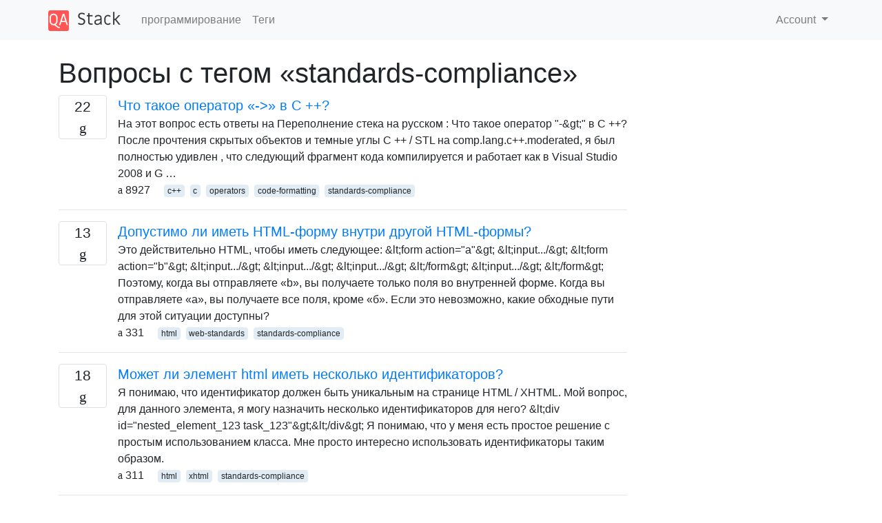

--- FILE ---
content_type: text/html; charset=utf-8
request_url: https://qastack.ru/programming/tagged/standards-compliance/
body_size: 6124
content:

<!doctype html>
<html lang="en">
<head>
  
  <!-- Global site tag (gtag.js) - Google Analytics -->
  <script async src="https://www.googletagmanager.com/gtag/js?id=UA-133560070-1"></script>
  <script>
    window.dataLayer = window.dataLayer || [];
    function gtag(){dataLayer.push(arguments);}
    gtag('js', new Date());
    gtag('config', 'UA-133560070-1');
  </script>
  

  <!-- Required meta tags -->
  <meta charset="utf-8">
  <meta name="viewport" content="width=device-width, initial-scale=1, shrink-to-fit=no">

  <link rel="stylesheet" href="https://qastack-assets.s3.eu-central-1.amazonaws.com/static/lib/bootstrap-4.4.1/css/bootstrap.min.css">
  <link rel="stylesheet" href="https://qastack-assets.s3.eu-central-1.amazonaws.com/static/css/custom.css" >
  <link rel="stylesheet" href="https://qastack-assets.s3.eu-central-1.amazonaws.com/static/icons/styles.css" >

  <title>программирование standards-compliance</title>
  
  <link rel="canonical" href="https://qastack.ru/programming/tagged/standards-compliance/" />


  <link rel="apple-touch-icon" sizes="180x180" href="https://qastack-assets.s3.eu-central-1.amazonaws.com/static/favicon/apple-touch-icon.png">
  <link rel="icon" type="image/png" sizes="32x32" href="https://qastack-assets.s3.eu-central-1.amazonaws.com/static/favicon/favicon-32x32.png">
  <link rel="icon" type="image/png" sizes="16x16" href="https://qastack-assets.s3.eu-central-1.amazonaws.com/static/favicon/favicon-16x16.png">
  <link rel="manifest" href="https://qastack-assets.s3.eu-central-1.amazonaws.com/static/favicon/site.webmanifest">

  <script>var useGDPR = false;</script>

  
  <script async src="https://pagead2.googlesyndication.com/pagead/js/adsbygoogle.js"></script>
  <script>
    if(useGDPR) {
        (adsbygoogle = window.adsbygoogle || []).pauseAdRequests = 1;
        
    }
    (adsbygoogle = window.adsbygoogle || []).push({
        google_ad_client: "ca-pub-0985488874840506",
        enable_page_level_ads: true
    });
  </script>
</head>
<body>
<nav class="navbar navbar-expand navbar-light bg-light">
  <div class="container">
    <a class="navbar-brand" href="/"><img src="https://qastack-assets.s3.eu-central-1.amazonaws.com/static/img/logo.png" height="30" alt="QA Stack"></a>
    <button class="navbar-toggler" type="button" data-toggle="collapse" data-target="#navbarSupportedContent"
            aria-controls="navbarSupportedContent" aria-expanded="false" aria-label="Toggle navigation">
      <span class="navbar-toggler-icon"></span>
    </button>

    <div class="collapse navbar-collapse" id="navbarSupportedContent">
      <ul class="navbar-nav mr-auto">
        
          <li class="nav-item">
            <a class="nav-link" href="/programming/">программирование</a>
          </li>
          <li class="nav-item">
            <a class="nav-link" href="/programming/tags/">Теги</a>
          </li>
        
      </ul>
      
      <ul class="navbar-nav">
        <li class="nav-item dropdown">
          
            <a class="nav-link dropdown-toggle" href="#" id="authDropdown" role="button" data-toggle="dropdown" aria-haspopup="true" aria-expanded="false">
              Account
            </a>
            <div class="dropdown-menu dropdown-menu-right" aria-labelledby="authDropdown">
              <a class="dropdown-item" href="/accounts/login/?next=/">Войти</a>
              <a class="dropdown-item" href="/accounts/signup/?next=/programming/tagged/standards-compliance/">Регистрация</a>
            </div>
          
        </li>
      </ul>
    </div>
  </div>
</nav>
<section class="container mt-4">
  
  
  
    <h1 class="">Вопросы с тегом «standards-compliance»</h1>
    
  

  <div class="row">
    <div class="col-md-9" id="jscroll">
      

  <article class="media">
    <div class="text-center pr-3">
      
      <div>
        <div class="votes-count border rounded" title="ответов">
          22 <br> <span class="icon-answers"></span>
        </div>
      </div>
    </div>
    <div class="media-body">
      <a href="/programming/1642028/what-is-the-operator-in-c" class="list-name">Что такое оператор «-&gt;» в C ++?</a>
      <div>На этот вопрос есть ответы на Переполнение стека на русском : Что такое оператор &quot;-&amp;gt;&quot; в С ++? После прочтения скрытых объектов и темные углы C ++ / STL на comp.lang.c++.moderated, я был полностью удивлен , что следующий фрагмент кода компилируется и работает как в Visual Studio 2008 и G …</div>
      <div>
        
          <span class="mr-3">
                  <span class="icon-thumbs-up"></span> 8927
                </span>
        
        
          <span>
                  
                    <a href="/programming/tagged/c++/" class="badge badge-warning">c++</a>&nbsp;
                  
                    <a href="/programming/tagged/c/" class="badge badge-warning">c</a>&nbsp;
                  
                    <a href="/programming/tagged/operators/" class="badge badge-warning">operators</a>&nbsp;
                  
                    <a href="/programming/tagged/code-formatting/" class="badge badge-warning">code-formatting</a>&nbsp;
                  
                    <a href="/programming/tagged/standards-compliance/" class="badge badge-warning">standards-compliance</a>&nbsp;
                  
                </span>
        
      </div>
    </div>
  </article>
  
    <hr>
  

  <article class="media">
    <div class="text-center pr-3">
      
      <div>
        <div class="votes-count border rounded" title="ответов">
          13 <br> <span class="icon-answers"></span>
        </div>
      </div>
    </div>
    <div class="media-body">
      <a href="/programming/555928/is-it-valid-to-have-a-html-form-inside-another-html-form" class="list-name">Допустимо ли иметь HTML-форму внутри другой HTML-формы?</a>
      <div>Это действительно HTML, чтобы иметь следующее: &amp;lt;form action=&quot;a&quot;&amp;gt; &amp;lt;input.../&amp;gt; &amp;lt;form action=&quot;b&quot;&amp;gt; &amp;lt;input.../&amp;gt; &amp;lt;input.../&amp;gt; &amp;lt;input.../&amp;gt; &amp;lt;/form&amp;gt; &amp;lt;input.../&amp;gt; &amp;lt;/form&amp;gt; Поэтому, когда вы отправляете «b», вы получаете только поля во внутренней форме. Когда вы отправляете «а», вы получаете все поля, кроме «б». Если это невозможно, какие обходные пути для этой ситуации доступны?</div>
      <div>
        
          <span class="mr-3">
                  <span class="icon-thumbs-up"></span> 331
                </span>
        
        
          <span>
                  
                    <a href="/programming/tagged/html/" class="badge badge-warning">html</a>&nbsp;
                  
                    <a href="/programming/tagged/web-standards/" class="badge badge-warning">web-standards</a>&nbsp;
                  
                    <a href="/programming/tagged/standards-compliance/" class="badge badge-warning">standards-compliance</a>&nbsp;
                  
                </span>
        
      </div>
    </div>
  </article>
  
    <hr>
  

  <article class="media">
    <div class="text-center pr-3">
      
      <div>
        <div class="votes-count border rounded" title="ответов">
          18 <br> <span class="icon-answers"></span>
        </div>
      </div>
    </div>
    <div class="media-body">
      <a href="/programming/192048/can-an-html-element-have-multiple-ids" class="list-name">Может ли элемент html иметь несколько идентификаторов?</a>
      <div>Я понимаю, что идентификатор должен быть уникальным на странице HTML / XHTML. Мой вопрос, для данного элемента, я могу назначить несколько идентификаторов для него? &amp;lt;div id=&quot;nested_element_123 task_123&quot;&amp;gt;&amp;lt;/div&amp;gt; Я понимаю, что у меня есть простое решение с простым использованием класса. Мне просто интересно использовать идентификаторы таким образом.</div>
      <div>
        
          <span class="mr-3">
                  <span class="icon-thumbs-up"></span> 311
                </span>
        
        
          <span>
                  
                    <a href="/programming/tagged/html/" class="badge badge-warning">html</a>&nbsp;
                  
                    <a href="/programming/tagged/xhtml/" class="badge badge-warning">xhtml</a>&nbsp;
                  
                    <a href="/programming/tagged/standards-compliance/" class="badge badge-warning">standards-compliance</a>&nbsp;
                  
                </span>
        
      </div>
    </div>
  </article>
  
    <hr>
  

  <article class="media">
    <div class="text-center pr-3">
      
      <div>
        <div class="votes-count border rounded" title="ответов">
          6 <br> <span class="icon-answers"></span>
        </div>
      </div>
    </div>
    <div class="media-body">
      <a href="/programming/1087042/c-new-int0-will-it-allocate-memory" class="list-name">C ++ new int [0] - будет ли он выделять память?</a>
      <div>Простое тестовое приложение: cout &amp;lt;&amp;lt; new int[0] &amp;lt;&amp;lt; endl; выходы: 0x876c0b8 Похоже, это работает. Что стандарт говорит об этом? Всегда ли законно «выделять» пустой блок памяти?</div>
      <div>
        
          <span class="mr-3">
                  <span class="icon-thumbs-up"></span> 241
                </span>
        
        
          <span>
                  
                    <a href="/programming/tagged/c++/" class="badge badge-warning">c++</a>&nbsp;
                  
                    <a href="/programming/tagged/memory-management/" class="badge badge-warning">memory-management</a>&nbsp;
                  
                    <a href="/programming/tagged/new-operator/" class="badge badge-warning">new-operator</a>&nbsp;
                  
                    <a href="/programming/tagged/standards-compliance/" class="badge badge-warning">standards-compliance</a>&nbsp;
                  
                </span>
        
      </div>
    </div>
  </article>
  
    <hr>
  

  <article class="media">
    <div class="text-center pr-3">
      
      <div>
        <div class="votes-count border rounded" title="ответов">
          6 <br> <span class="icon-answers"></span>
        </div>
      </div>
    </div>
    <div class="media-body">
      <a href="/programming/949449/do-the-json-keys-have-to-be-surrounded-by-quotes" class="list-name">Должны ли ключи JSON быть заключены в кавычки?</a>
      <div>Пример: допустим ли следующий код для спецификации JSON ? { precision: &quot;zip&quot; } Или я всегда должен использовать следующий синтаксис? (А если так, то почему?) { &quot;precision&quot;: &quot;zip&quot; } Я действительно не нашел что-то об этом в спецификациях JSON. Хотя они используют кавычки вокруг своих ключей в своих примерах.</div>
      <div>
        
          <span class="mr-3">
                  <span class="icon-thumbs-up"></span> 236
                </span>
        
        
          <span>
                  
                    <a href="/programming/tagged/json/" class="badge badge-warning">json</a>&nbsp;
                  
                    <a href="/programming/tagged/specifications/" class="badge badge-warning">specifications</a>&nbsp;
                  
                    <a href="/programming/tagged/standards-compliance/" class="badge badge-warning">standards-compliance</a>&nbsp;
                  
                    <a href="/programming/tagged/json5/" class="badge badge-warning">json5</a>&nbsp;
                  
                </span>
        
      </div>
    </div>
  </article>
  
    <hr>
  

  <article class="media">
    <div class="text-center pr-3">
      
      <div>
        <div class="votes-count border rounded" title="ответов">
          3 <br> <span class="icon-answers"></span>
        </div>
      </div>
    </div>
    <div class="media-body">
      <a href="/programming/55269252/what-is-going-on-with-getsstdin-on-the-site-coderbyte" class="list-name">Что происходит с «gets (stdin)» на сайте кодер-байтом?</a>
      <div>Coderbyte - это онлайновый сайт, посвященный проблемам кодирования (я нашел его всего 2 минуты назад). Первый вызов C ++, с которым вас встретят, имеет скелет C ++, который нужно изменить: #include &amp;lt;iostream&amp;gt; #include &amp;lt;string&amp;gt; using namespace std; int FirstFactorial(int num) { // Code goes here return num; } int main() …</div>
      <div>
        
          <span class="mr-3">
                  <span class="icon-thumbs-up"></span> 144
                </span>
        
        
          <span>
                  
                    <a href="/programming/tagged/c++/" class="badge badge-warning">c++</a>&nbsp;
                  
                    <a href="/programming/tagged/input/" class="badge badge-warning">input</a>&nbsp;
                  
                    <a href="/programming/tagged/gets/" class="badge badge-warning">gets</a>&nbsp;
                  
                    <a href="/programming/tagged/standards-compliance/" class="badge badge-warning">standards-compliance</a>&nbsp;
                  
                </span>
        
      </div>
    </div>
  </article>
  
    <hr>
  

  <article class="media">
    <div class="text-center pr-3">
      
      <div>
        <div class="votes-count border rounded" title="ответов">
          11 <br> <span class="icon-answers"></span>
        </div>
      </div>
    </div>
    <div class="media-body">
      <a href="/programming/4783404/is-main-really-start-of-a-c-program" class="list-name">Является ли main () действительно началом программы на C ++?</a>
      <div>Раздел $ 3.6.1 / 1 стандарта C ++ гласит: Программа должна содержать глобальную функцию с именем main , которая является назначенным запуском программы. Теперь рассмотрим этот код, int square(int i) { return i*i; } int user_main() { for ( int i = 0 ; i &amp;lt; 10 ; ++i ) …</div>
      <div>
        
          <span class="mr-3">
                  <span class="icon-thumbs-up"></span> 131
                </span>
        
        
          <span>
                  
                    <a href="/programming/tagged/c++/" class="badge badge-warning">c++</a>&nbsp;
                  
                    <a href="/programming/tagged/standards-compliance/" class="badge badge-warning">standards-compliance</a>&nbsp;
                  
                    <a href="/programming/tagged/main/" class="badge badge-warning">main</a>&nbsp;
                  
                    <a href="/programming/tagged/entry-point/" class="badge badge-warning">entry-point</a>&nbsp;
                  
                </span>
        
      </div>
    </div>
  </article>
  
    <hr>
  

  <article class="media">
    <div class="text-center pr-3">
      
      <div>
        <div class="votes-count border rounded" title="ответов">
          2 <br> <span class="icon-answers"></span>
        </div>
      </div>
    </div>
    <div class="media-body">
      <a href="/programming/2474018/when-does-invoking-a-member-function-on-a-null-instance-result-in-undefined-beha" class="list-name">Когда вызов функции-члена в экземпляре NULL приводит к неопределенному поведению?</a>
      <div>Рассмотрим следующий код: #include &amp;lt;iostream&amp;gt; struct foo { // (a): void bar() { std::cout &amp;lt;&amp;lt; &quot;gman was here&quot; &amp;lt;&amp;lt; std::endl; } // (b): void baz() { x = 5; } int x; }; int main() { foo* f = 0; f-&amp;gt;bar(); // (a) f-&amp;gt;baz(); // (b) } Мы ожидаем (b)сбоя, …</div>
      <div>
        
          <span class="mr-3">
                  <span class="icon-thumbs-up"></span> 120
                </span>
        
        
          <span>
                  
                    <a href="/programming/tagged/c++/" class="badge badge-warning">c++</a>&nbsp;
                  
                    <a href="/programming/tagged/undefined-behavior/" class="badge badge-warning">undefined-behavior</a>&nbsp;
                  
                    <a href="/programming/tagged/language-lawyer/" class="badge badge-warning">language-lawyer</a>&nbsp;
                  
                    <a href="/programming/tagged/standards-compliance/" class="badge badge-warning">standards-compliance</a>&nbsp;
                  
                    <a href="/programming/tagged/null-pointer/" class="badge badge-warning">null-pointer</a>&nbsp;
                  
                </span>
        
      </div>
    </div>
  </article>
  
    <hr>
  

  <article class="media">
    <div class="text-center pr-3">
      
      <div>
        <div class="votes-count border rounded" title="ответов">
          5 <br> <span class="icon-answers"></span>
        </div>
      </div>
    </div>
    <div class="media-body">
      <a href="/programming/3115388/declaration-of-methods-should-be-compatible-with-parent-methods-in-php" class="list-name">Объявление методов должно быть совместимо с родительскими методами в PHP</a>
      <div>Строгие стандарты: объявление childClass :: customMethod () должно быть совместимо с объявлением parentClass :: customMethod () Каковы возможные причины этой ошибки в PHP? Где я могу найти информацию о том, что значит быть совместимым ?</div>
      <div>
        
          <span class="mr-3">
                  <span class="icon-thumbs-up"></span> 107
                </span>
        
        
          <span>
                  
                    <a href="/programming/tagged/php/" class="badge badge-warning">php</a>&nbsp;
                  
                    <a href="/programming/tagged/methods/" class="badge badge-warning">methods</a>&nbsp;
                  
                    <a href="/programming/tagged/standards-compliance/" class="badge badge-warning">standards-compliance</a>&nbsp;
                  
                </span>
        
      </div>
    </div>
  </article>
  
    <hr>
  

  <article class="media">
    <div class="text-center pr-3">
      
      <div>
        <div class="votes-count border rounded" title="ответов">
          2 <br> <span class="icon-answers"></span>
        </div>
      </div>
    </div>
    <div class="media-body">
      <a href="/programming/14391272/does-constexpr-imply-inline" class="list-name">Подразумевает ли constexpr встроенный?</a>
      <div>Рассмотрим следующую встроенную функцию: // Inline specifier version #include&amp;lt;iostream&amp;gt; #include&amp;lt;cstdlib&amp;gt; inline int f(const int x); inline int f(const int x) { return 2*x; } int main(int argc, char* argv[]) { return f(std::atoi(argv[1])); } и версия, эквивалентная constexpr: // Constexpr specifier version #include&amp;lt;iostream&amp;gt; #include&amp;lt;cstdlib&amp;gt; constexpr int f(const int x); constexpr int …</div>
      <div>
        
          <span class="mr-3">
                  <span class="icon-thumbs-up"></span> 105
                </span>
        
        
          <span>
                  
                    <a href="/programming/tagged/c++/" class="badge badge-warning">c++</a>&nbsp;
                  
                    <a href="/programming/tagged/c++11/" class="badge badge-warning">c++11</a>&nbsp;
                  
                    <a href="/programming/tagged/inline/" class="badge badge-warning">inline</a>&nbsp;
                  
                    <a href="/programming/tagged/standards-compliance/" class="badge badge-warning">standards-compliance</a>&nbsp;
                  
                    <a href="/programming/tagged/constexpr/" class="badge badge-warning">constexpr</a>&nbsp;
                  
                </span>
        
      </div>
    </div>
  </article>
  
    <hr>
  

  <article class="media">
    <div class="text-center pr-3">
      
      <div>
        <div class="votes-count border rounded" title="ответов">
          6 <br> <span class="icon-answers"></span>
        </div>
      </div>
    </div>
    <div class="media-body">
      <a href="/programming/3124556/clean-way-to-launch-the-web-browser-from-shell-script" class="list-name">Чистый способ запустить веб-браузер из сценария оболочки?</a>
      <div>В сценарии bash мне нужно запустить пользовательский веб-браузер. Кажется, есть много способов сделать это: $BROWSER xdg-open gnome-open в GNOME www-browser x-www-browser ... Есть ли способ сделать это более стандартно, чем другие, который работал бы на большинстве платформ, или я должен просто использовать что-то вроде этого: #/usr/bin/env bash if [ -n …</div>
      <div>
        
          <span class="mr-3">
                  <span class="icon-thumbs-up"></span> 101
                </span>
        
        
          <span>
                  
                    <a href="/programming/tagged/bash/" class="badge badge-warning">bash</a>&nbsp;
                  
                    <a href="/programming/tagged/shell/" class="badge badge-warning">shell</a>&nbsp;
                  
                    <a href="/programming/tagged/command-line/" class="badge badge-warning">command-line</a>&nbsp;
                  
                    <a href="/programming/tagged/standards/" class="badge badge-warning">standards</a>&nbsp;
                  
                    <a href="/programming/tagged/standards-compliance/" class="badge badge-warning">standards-compliance</a>&nbsp;
                  
                </span>
        
      </div>
    </div>
  </article>
  
    <hr>
  

  <article class="media">
    <div class="text-center pr-3">
      
      <div>
        <div class="votes-count border rounded" title="ответов">
          6 <br> <span class="icon-answers"></span>
        </div>
      </div>
    </div>
    <div class="media-body">
      <a href="/programming/475074/regex-to-parse-or-validate-base64-data" class="list-name">RegEx для анализа или проверки данных Base64</a>
      <div>Можно ли использовать RegEx для проверки или очистки данных Base64? Это простой вопрос, но факторы, которые приводят к этому вопросу, усложняют его. У меня есть декодер Base64, который не может полностью полагаться на входные данные в соответствии со спецификациями RFC. Итак, проблемы, с которыми я сталкиваюсь, - это такие проблемы, …</div>
      <div>
        
          <span class="mr-3">
                  <span class="icon-thumbs-up"></span> 99
                </span>
        
        
          <span>
                  
                    <a href="/programming/tagged/regex/" class="badge badge-warning">regex</a>&nbsp;
                  
                    <a href="/programming/tagged/base64/" class="badge badge-warning">base64</a>&nbsp;
                  
                    <a href="/programming/tagged/standards-compliance/" class="badge badge-warning">standards-compliance</a>&nbsp;
                  
                    <a href="/programming/tagged/rfc/" class="badge badge-warning">rfc</a>&nbsp;
                  
                </span>
        
      </div>
    </div>
  </article>
  
    <hr>
  

  <article class="media">
    <div class="text-center pr-3">
      
      <div>
        <div class="votes-count border rounded" title="ответов">
          1 <br> <span class="icon-answers"></span>
        </div>
      </div>
    </div>
    <div class="media-body">
      <a href="/programming/19976018/does-a-dot-have-to-be-escaped-in-a-character-class-square-brackets-of-a-regula" class="list-name">Нужно ли экранировать точку в классе символов (квадратные скобки) регулярного выражения?</a>
      <div>Точка .в регулярном выражении соответствует любому одиночному символу. Чтобы регулярное выражение соответствовало точке, точка должна быть экранирована:\. Мне было указано, что внутри квадратных скобок []не нужно экранировать точку. Например, выражение: [.]{3}соответствует ...строке. Не правда ли? И если да, то верно ли это для всех стандартов регулярных выражений?</div>
      <div>
        
          <span class="mr-3">
                  <span class="icon-thumbs-up"></span> 97
                </span>
        
        
          <span>
                  
                    <a href="/programming/tagged/regex/" class="badge badge-warning">regex</a>&nbsp;
                  
                    <a href="/programming/tagged/standards/" class="badge badge-warning">standards</a>&nbsp;
                  
                    <a href="/programming/tagged/standards-compliance/" class="badge badge-warning">standards-compliance</a>&nbsp;
                  
                    <a href="/programming/tagged/square-bracket/" class="badge badge-warning">square-bracket</a>&nbsp;
                  
                </span>
        
      </div>
    </div>
  </article>
  




      <script async src="https://pagead2.googlesyndication.com/pagead/js/adsbygoogle.js"></script>
<ins class="adsbygoogle"
     style="display:block"
     data-ad-client="ca-pub-0985488874840506"
     data-ad-slot="3754689244"
     data-ad-format="auto"
     data-full-width-responsive="true"></ins>
<script>
     (adsbygoogle = window.adsbygoogle || []).push({});
</script>
    </div>
    <div class="col-md-3">
      <script async src="https://pagead2.googlesyndication.com/pagead/js/adsbygoogle.js"></script>
<ins class="adsbygoogle"
     style="display:block"
     data-ad-client="ca-pub-0985488874840506"
     data-ad-slot="2153477748"
     data-ad-format="auto"
     data-full-width-responsive="true"></ins>
<script>
     (adsbygoogle = window.adsbygoogle || []).push({});
</script>
    </div>
  </div>

</section>



<section class="bg-light py-3 mt-5">
  <div class="container">
    <div class="row">
      <div class="col-md-6 text-muted font-weight-lighter">
        <small>
          
          
            Используя наш сайт, вы подтверждаете, что прочитали и поняли нашу <a href='/legal/cookies-policy.html' target='_blank'>Политику в отношении файлов cookie</a> и <a href='/legal/privacy-policy.html' target='_blank'>Политику конфиденциальности</a>.
          
        </small>
      </div>
      <div class="col-md-6 text-muted text-right font-weight-lighter">
        <small>
          Licensed under <a href="https://creativecommons.org/licenses/by-sa/3.0/" target="_blank">cc by-sa 3.0</a>
          with attribution required.
          
        </small>
      </div>
    </div>
  </div>
</section>

<script type="text/javascript" src="https://qastack-assets.s3.eu-central-1.amazonaws.com/static/lib/jquery-3.5.0.min.js"></script>
<script type="text/javascript" src="https://qastack-assets.s3.eu-central-1.amazonaws.com/static/lib/jquery.jscroll.min.js"></script>
<script type="text/javascript" src="https://qastack-assets.s3.eu-central-1.amazonaws.com/static/lib/bootstrap-4.4.1/js/bootstrap.bundle.min.js"></script>
<script type="text/javascript" src="https://qastack-assets.s3.eu-central-1.amazonaws.com/static/webpack/front.js"></script>

</body>
</html>

--- FILE ---
content_type: text/html; charset=utf-8
request_url: https://www.google.com/recaptcha/api2/aframe
body_size: 265
content:
<!DOCTYPE HTML><html><head><meta http-equiv="content-type" content="text/html; charset=UTF-8"></head><body><script nonce="A79dlYH-Tc84O2l4hmYW_A">/** Anti-fraud and anti-abuse applications only. See google.com/recaptcha */ try{var clients={'sodar':'https://pagead2.googlesyndication.com/pagead/sodar?'};window.addEventListener("message",function(a){try{if(a.source===window.parent){var b=JSON.parse(a.data);var c=clients[b['id']];if(c){var d=document.createElement('img');d.src=c+b['params']+'&rc='+(localStorage.getItem("rc::a")?sessionStorage.getItem("rc::b"):"");window.document.body.appendChild(d);sessionStorage.setItem("rc::e",parseInt(sessionStorage.getItem("rc::e")||0)+1);localStorage.setItem("rc::h",'1769916346769');}}}catch(b){}});window.parent.postMessage("_grecaptcha_ready", "*");}catch(b){}</script></body></html>